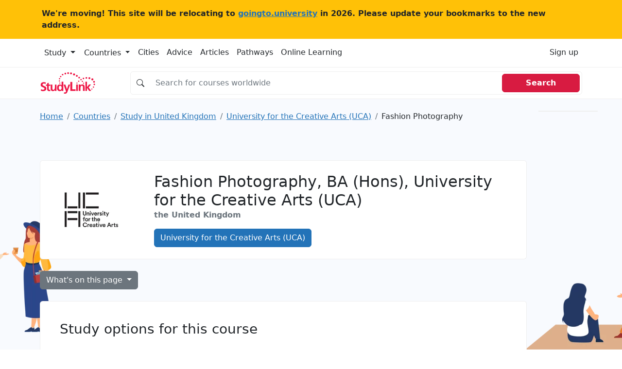

--- FILE ---
content_type: text/html; charset=UTF-8
request_url: https://studylink.com/institutions/university-for-the-creative-arts/courses/cid-si-148141
body_size: 17384
content:
<!-- index.html --><!DOCTYPE html><html lang="en"> <head> <!-- Matomo --> <script> var _paq = window._paq = window._paq || []; /* tracker methods like "setCustomDimension" should be called before "trackPageView" */ _paq.push(['trackPageView']); _paq.push(['enableLinkTracking']); (function() { var u="https://goingtouniversity.matomo.cloud/"; _paq.push(['setTrackerUrl', u+'matomo.php']); _paq.push(['setSiteId', '2']); var d=document, g=d.createElement('script'), s=d.getElementsByTagName('script')[0]; g.async=true; g.src='https://cdn.matomo.cloud/goingtouniversity.matomo.cloud/matomo.js'; s.parentNode.insertBefore(g,s); })(); </script> <!-- End Matomo Code --> <style type="text/css"> @charset "UTF-8";.bg, .bg img {z-index: -1000;}.btn, [type="button"]:not(:disabled), [type="reset"]:not(:disabled), [type="submit"]:not(:disabled), button:not(:disabled) {cursor: pointer;}.btn, .btn-link {--bs-btn-font-weight: 400;}.col-12 {flex: 0 0 auto;width: 100%;}.col-12, .row-cols-1 > * {flex: 0 0 auto;width: 100%;}.badge, .dropdown-toggle, .input-group-text {white-space: nowrap;}.text-dark, .text-muted, .text-secondary {--bs-text-opacity: 1;}@media (min-width: 992px) {.mob-mnh-280-140 {min-height: 150px;}}#mobile-leaderboard, .offcanvas {bottom: 0;position: fixed;display: flex;}.btn-primary {color: #fff !important;}.badge-large {--bs-badge-font-size: 0.85em !important;}.input-group.no-border .input-group-text {border-right: 0;background-color: #fff0;}.input-group.no-border .form-control {border-left: 0;}.sl-container {align-items: flex-start;}.sl-container .sl-content {position: relative;width: 100%;}.sl-container .skyscraper-container {position: sticky;top: 1rem;}.skyscraper-container-size {width: 122px;min-width: 122px;height: 602px;min-height: 602px;}@media (min-width: 768px) {.skyscraper-container {display: block !important;}}.container, .container-fluid, .container-xxl, .container-xl, .container-lg, .container-md, .container-sm {--bs-gutter-x: 1.5rem;--bs-gutter-y: 0;width: 100%;padding-right: calc(var(--bs-gutter-x) * 0.5);padding-left: calc(var(--bs-gutter-x) * 0.5);margin-right: auto;margin-left: auto;}@media (min-width: 576px) {.container-sm, .container {max-width: 540px;}}@media (min-width: 768px) {.container-md, .container-sm, .container {max-width: 720px;}}@media (min-width: 992px) {.container-lg, .container-md, .container-sm, .container {max-width: 960px;}}@media (min-width: 1200px) {.container-xl, .container-lg, .container-md, .container-sm, .container {max-width: 1140px;}}@media (min-width: 1400px) {.container-xxl, .container-xl, .container-lg, .container-md, .container-sm, .container {max-width: 1320px;}}.mw-110 {max-width: 110px;}.mnh-140 {min-height: 140px;}.mnh-150 {min-height: 150px;}.mh-220 {max-height: 220px;}.w-300 {width: 300px;}.mnh-206 {min-height: 206px;}.bg {position: fixed;top: 0;left: 0;right: 0;bottom: 0;background-color: #f8f9fa;}.bg img, .dropdown, .dropdown-center, .dropend, .dropstart, .dropup, .dropup-center, .input-group, .input-group .btn {position: relative;}.bg img {height: 100%;width: 100%;object-fit: cover;}:root {--bs-blue: #2373b8;--bs-indigo: #6610f2;--bs-purple: #6f42c1;--bs-pink: #d63384;--bs-red: #d81b41;--bs-orange: #fd7e14;--bs-yellow: #ffc107;--bs-green: #198754;--bs-teal: #20c997;--bs-cyan: #0dcaf0;--bs-black: #000;--bs-white: #fff;--bs-gray: #6c757d;--bs-gray-dark: #343a40;--bs-gray-100: #f8f9fa;--bs-gray-200: #e9ecef;--bs-gray-300: #dee2e6;--bs-gray-400: #ced4da;--bs-gray-500: #adb5bd;--bs-gray-600: #6c757d;--bs-gray-700: #495057;--bs-gray-800: #343a40;--bs-gray-900: #212529;--bs-primary: #2373b8;--bs-secondary: #6c757d;--bs-success: #198754;--bs-info: #0dcaf0;--bs-warning: #ffc107;--bs-danger: #d81b41;--bs-light: #f8f9fa;--bs-dark: #212529;--bs-primary-rgb: 35, 115, 184;--bs-secondary-rgb: 108, 117, 125;--bs-success-rgb: 25, 135, 84;--bs-info-rgb: 13, 202, 240;--bs-warning-rgb: 255, 193, 7;--bs-danger-rgb: 216, 27, 65;--bs-light-rgb: 248, 249, 250;--bs-dark-rgb: 33, 37, 41;--bs-white-rgb: 255, 255, 255;--bs-black-rgb: 0, 0, 0;--bs-body-color-rgb: 33, 37, 41;--bs-body-bg-rgb: 255, 255, 255;--bs-font-sans-serif: system-ui, -apple-system, "Segoe UI", Roboto, "Helvetica Neue", "Noto Sans", "Liberation Sans", Arial, sans-serif, "Apple Color Emoji", "Segoe UI Emoji", "Segoe UI Symbol", "Noto Color Emoji";--bs-font-monospace: SFMono-Regular, Menlo, Monaco, Consolas, "Liberation Mono", "Courier New", monospace;--bs-gradient: linear-gradient(180deg, rgba(255, 255, 255, 0.15), rgba(255, 255, 255, 0));--bs-body-font-family: var(--bs-font-sans-serif);--bs-body-font-size: 1rem;--bs-body-font-weight: 400;--bs-body-line-height: 1.5;--bs-body-color: #212529;--bs-body-bg: #fff;--bs-border-width: 1px;--bs-border-style: solid;--bs-border-color: #dee2e6;--bs-border-color-translucent: rgba(0, 0, 0, 0.175);--bs-border-radius: 0.375rem;--bs-border-radius-sm: 0.25rem;--bs-border-radius-lg: 0.5rem;--bs-border-radius-xl: 1rem;--bs-border-radius-2xl: 2rem;--bs-border-radius-pill: 50rem;--bs-link-color: #2373b8;--bs-link-hover-color: #1c5c93;--bs-code-color: #d63384;--bs-highlight-bg: #fff3cd;}*, ::after, ::before {box-sizing: border-box;}@media (prefers-reduced-motion: no-preference) {:root {scroll-behavior: smooth;}}body {margin: 0;font-family: var(--bs-body-font-family);font-size: var(--bs-body-font-size);font-weight: var(--bs-body-font-weight);line-height: var(--bs-body-line-height);color: var(--bs-body-color);text-align: var(--bs-body-text-align);background-color: var(--bs-body-bg);-webkit-text-size-adjust: 100%;-webkit-tap-highlight-color: #fff0;}.h1, .h2, .h3, .h4, .h5, .h6, h1, h2, h3, h4, h5, h6 {margin-top: 0;margin-bottom: 0.5rem;font-weight: 500;line-height: 1.2;}.table, dl, ol, p, ul {margin-bottom: 1rem;}.h1, h1 {font-size: calc(1.325rem + 0.9vw);}.h2, h2 {font-size: calc(1.3rem + 0.6vw);}.h3, h3 {font-size: calc(1.275rem + 0.3vw);}dl, ol, p, ul {margin-top: 0;}ol, ul {padding-left: 2rem;}ol ol, ol ul, ul ol, ul ul {margin-bottom: 0;}b, strong {font-weight: bolder;}a {color: var(--bs-link-color);text-decoration: underline;}img, svg {vertical-align: middle;}table {caption-side: bottom;border-collapse: collapse;}th {text-align: inherit;text-align: -webkit-match-parent;}tbody, td, tfoot, th, thead, tr {border: 0 solid;border-color: inherit;}label {display: inline-block;}button {border-radius: 0;}button, input, optgroup, select, textarea {margin: 0;font-family: inherit;font-size: inherit;line-height: inherit;}button, select {text-transform: none;}[type="button"], [type="reset"], [type="submit"], button {-webkit-appearance: button;}iframe {border: 0;}.list-unstyled {padding-left: 0;list-style: none;}.container, .container-fluid, .container-lg, .container-md, .container-sm, .container-xl, .container-xxl {--bs-gutter-x: 1.5rem;--bs-gutter-y: 0;width: 100%;padding-right: calc(var(--bs-gutter-x) * 0.5);padding-left: calc(var(--bs-gutter-x) * 0.5);margin-right: auto;margin-left: auto;}@media (min-width: 576px) {.container, .container-sm {max-width: 540px;}}@media (min-width: 768px) {.container, .container-md, .container-sm {max-width: 720px;}.col-md {flex: 1 0 0%;}.row-cols-md-2 > * {flex: 0 0 auto;width: 50%;}.col-md-9 {flex: 0 0 auto;width: 75%;}}@media (min-width: 992px) {.container, .container-lg, .container-md, .container-sm {max-width: 960px;}.col-lg {flex: 1 0 0%;}.row-cols-lg-3 > * {flex: 0 0 auto;width: 33.3333333333%;}.col-lg-10 {flex: 0 0 auto;width: 83.33333333%;}}@media (min-width: 1200px) {.h1, h1 {font-size: 2rem;}.h2, h2 {font-size: 1.75rem;}.h3, h3 {font-size: 1.5rem;}.container, .container-lg, .container-md, .container-sm, .container-xl {max-width: 1140px;}}@media (min-width: 1400px) {.container, .container-lg, .container-md, .container-sm, .container-xl, .container-xxl {max-width: 1320px;}}.card-body, .offcanvas, .row > * {max-width: 100%;}.col-list-group {column-count: 2;padding: 0;}.col-list-group .page_item {padding: 0.5rem 1rem;border-bottom: 1px solid rgb(0 0 0 / 0.125);border-left: 1px solid rgb(0 0 0 / 0.125);border-right: 1px solid rgb(0 0 0 / 0.125);border-top: 1px solid rgb(0 0 0 / 0.125);column-break-inside: avoid;-webkit-column-break-inside: avoid;}.row {--bs-gutter-x: 1.5rem;--bs-gutter-y: 0;display: flex;flex-wrap: wrap;margin-top: calc(-1 * var(--bs-gutter-y));margin-right: calc(-0.5 * var(--bs-gutter-x));margin-left: calc(-0.5 * var(--bs-gutter-x));}.row > * {flex-shrink: 0;width: 100%;padding-right: calc(var(--bs-gutter-x) * 0.5);padding-left: calc(var(--bs-gutter-x) * 0.5);margin-top: var(--bs-gutter-y);}.col {flex: 1 0 0%;}.g-3, .gx-3 {--bs-gutter-x: 1rem;}.g-3, .gy-3 {--bs-gutter-y: 1rem;}.row-cols-sm-2 > * {flex: 0 0 auto;width: 50%;}.table {--bs-table-color: var(--bs-body-color);--bs-table-bg: transparent;--bs-table-border-color: var(--bs-border-color);--bs-table-accent-bg: transparent;--bs-table-striped-color: var(--bs-body-color);--bs-table-striped-bg: rgba(0, 0, 0, 0.05);--bs-table-active-color: var(--bs-body-color);--bs-table-active-bg: rgba(0, 0, 0, 0.1);--bs-table-hover-color: var(--bs-body-color);--bs-table-hover-bg: rgba(0, 0, 0, 0.075);width: 100%;color: var(--bs-table-color);vertical-align: top;border-color: var(--bs-table-border-color);}.nav, .navbar-nav {--bs-nav-link-padding-y: 0.5rem;--bs-nav-link-font-weight: ;margin-bottom: 0;list-style: none;}.form-control, .input-group-text {padding: 0.375rem 0.75rem;font-size: 1rem;font-weight: 400;line-height: 1.5;color: #212529;}.table > :not(caption) > * > * {padding: 0.5rem;background-color: var(--bs-table-bg);border-bottom-width: 1px;box-shadow: inset 0 0 0 9999px var(--bs-table-accent-bg);}.table > tbody {vertical-align: inherit;}.form-control {display: block;width: 100%;background-color: #fff;background-clip: padding-box;border: 1px solid #ced4da;appearance: none;border-radius: 0.375rem;transition: border-color 0.15s ease-in-out, box-shadow 0.15s ease-in-out;}.form-control::placeholder {color: #6c757d;opacity: 1;}.input-group {display: flex;flex-wrap: wrap;align-items: stretch;width: 100%;}.input-group > .form-control, .input-group > .form-floating, .input-group > .form-select {position: relative;flex: 1 1 auto;width: 1%;min-width: 0;}.input-group .btn {z-index: 2;}.input-group-text {display: flex;align-items: center;text-align: center;background-color: #e9ecef;border: 1px solid #ced4da;border-radius: 0.375rem;}.input-group:not(.has-validation) > .dropdown-toggle:nth-last-child(n + 3), .input-group:not(.has-validation) > .form-floating:not(:last-child) > .form-control, .input-group:not(.has-validation) > .form-floating:not(:last-child) > .form-select, .input-group:not(.has-validation) > :not(:last-child):not(.dropdown-toggle):not(.dropdown-menu):not(.form-floating) {border-top-right-radius: 0;border-bottom-right-radius: 0;}.input-group > .form-floating:not(:first-child) > .form-control, .input-group > .form-floating:not(:first-child) > .form-select, .input-group > :not(:first-child):not(.dropdown-menu):not(.form-floating):not(.valid-tooltip):not(.valid-feedback):not(.invalid-tooltip):not(.invalid-feedback) {margin-left: -1px;border-top-left-radius: 0;border-bottom-left-radius: 0;}.btn {--bs-btn-padding-x: 0.75rem;--bs-btn-padding-y: 0.375rem;--bs-btn-font-family: ;--bs-btn-font-size: 1rem;--bs-btn-line-height: 1.5;--bs-btn-color: #212529;--bs-btn-bg: transparent;--bs-btn-border-width: 1px;--bs-btn-border-color: transparent;--bs-btn-border-radius: 0.375rem;--bs-btn-box-shadow: inset 0 1px 0 rgba(255, 255, 255, 0.15), 0 1px 1px rgba(0, 0, 0, 0.075);--bs-btn-disabled-opacity: 0.65;--bs-btn-focus-box-shadow: 0 0 0 0.25rem rgba(var(--bs-btn-focus-shadow-rgb), 0.5);display: inline-block;padding: var(--bs-btn-padding-y) var(--bs-btn-padding-x);font-family: var(--bs-btn-font-family);font-size: var(--bs-btn-font-size);font-weight: var(--bs-btn-font-weight);line-height: var(--bs-btn-line-height);color: var(--bs-btn-color);text-align: center;text-decoration: none;vertical-align: middle;user-select: none;border: var(--bs-btn-border-width) solid var(--bs-btn-border-color);border-radius: var(--bs-btn-border-radius);background-color: var(--bs-btn-bg);transition: color 0.15s ease-in-out, background-color 0.15s ease-in-out, border-color 0.15s ease-in-out, box-shadow 0.15s ease-in-out;}.btn-primary, .btn-secondary {--bs-btn-color: #fff;--bs-btn-hover-color: #fff;--bs-btn-active-color: #fff;--bs-btn-disabled-color: #fff;--bs-btn-active-shadow: inset 0 3px 5px rgba(0, 0, 0, 0.125);}.btn-primary {--bs-btn-bg: #2373b8;--bs-btn-border-color: #2373b8;--bs-btn-hover-bg: #1e629c;--bs-btn-hover-border-color: #1c5c93;--bs-btn-focus-shadow-rgb: 68, 136, 195;--bs-btn-active-bg: #1c5c93;--bs-btn-active-border-color: #1a568a;--bs-btn-disabled-bg: #2373b8;--bs-btn-disabled-border-color: #2373b8;}.btn-secondary {--bs-btn-bg: #6c757d;--bs-btn-border-color: #6c757d;--bs-btn-hover-bg: #5c636a;--bs-btn-hover-border-color: #565e64;--bs-btn-focus-shadow-rgb: 130, 138, 145;--bs-btn-active-bg: #565e64;--bs-btn-active-border-color: #51585e;--bs-btn-disabled-bg: #6c757d;--bs-btn-disabled-border-color: #6c757d;}.btn-light {--bs-btn-color: #000;--bs-btn-bg: #f8f9fa;--bs-btn-border-color: #f8f9fa;--bs-btn-hover-color: #000;--bs-btn-hover-bg: #d3d4d5;--bs-btn-hover-border-color: #c6c7c8;--bs-btn-focus-shadow-rgb: 211, 212, 213;--bs-btn-active-color: #000;--bs-btn-active-bg: #c6c7c8;--bs-btn-active-border-color: #babbbc;--bs-btn-active-shadow: inset 0 3px 5px rgba(0, 0, 0, 0.125);--bs-btn-disabled-color: #000;--bs-btn-disabled-bg: #f8f9fa;--bs-btn-disabled-border-color: #f8f9fa;}.btn-link {--bs-btn-color: var(--bs-link-color);--bs-btn-bg: transparent;--bs-btn-border-color: transparent;--bs-btn-hover-color: var(--bs-link-hover-color);--bs-btn-hover-border-color: transparent;--bs-btn-active-color: var(--bs-link-hover-color);--bs-btn-active-border-color: transparent;--bs-btn-disabled-color: #6c757d;--bs-btn-disabled-border-color: transparent;--bs-btn-box-shadow: none;--bs-btn-focus-shadow-rgb: 68, 136, 195;text-decoration: underline;}.list-group-item, .nav-link, .page-link {text-decoration: none;}.dropdown-toggle::after {display: inline-block;margin-left: 0.255em;vertical-align: 0.255em;content: "";border-top: 0.3em solid;border-right: 0.3em solid #fff0;border-bottom: 0;border-left: 0.3em solid #fff0;}.dropdown-menu {--bs-dropdown-min-width: 10rem;--bs-dropdown-padding-x: 0;--bs-dropdown-padding-y: 0.5rem;--bs-dropdown-spacer: 0.125rem;--bs-dropdown-font-size: 1rem;--bs-dropdown-color: #212529;--bs-dropdown-bg: #fff;--bs-dropdown-border-color: var(--bs-border-color-translucent);--bs-dropdown-border-radius: 0.375rem;--bs-dropdown-border-width: 1px;--bs-dropdown-inner-border-radius: calc(0.375rem - 1px);--bs-dropdown-divider-bg: var(--bs-border-color-translucent);--bs-dropdown-divider-margin-y: 0.5rem;--bs-dropdown-box-shadow: 0 0.5rem 1rem rgba(0, 0, 0, 0.15);--bs-dropdown-link-color: #212529;--bs-dropdown-link-hover-color: #1e2125;--bs-dropdown-link-hover-bg: #e9ecef;--bs-dropdown-link-active-color: #fff;--bs-dropdown-link-active-bg: #2373b8;--bs-dropdown-link-disabled-color: #adb5bd;--bs-dropdown-item-padding-x: 1rem;--bs-dropdown-item-padding-y: 0.25rem;--bs-dropdown-header-color: #6c757d;--bs-dropdown-header-padding-x: 1rem;--bs-dropdown-header-padding-y: 0.5rem;position: absolute;z-index: 1000;display: none;min-width: var(--bs-dropdown-min-width);padding: var(--bs-dropdown-padding-y) var(--bs-dropdown-padding-x);margin: 0;font-size: var(--bs-dropdown-font-size);color: var(--bs-dropdown-color);text-align: left;list-style: none;background-color: var(--bs-dropdown-bg);background-clip: padding-box;border: var(--bs-dropdown-border-width) solid var(--bs-dropdown-border-color);border-radius: var(--bs-dropdown-border-radius);}.card, .list-group-item, .page-link {position: relative;}.nav {--bs-nav-link-padding-x: 1rem;--bs-nav-link-color: var(--bs-link-color);--bs-nav-link-hover-color: var(--bs-link-hover-color);--bs-nav-link-disabled-color: #6c757d;display: flex;flex-wrap: wrap;padding-left: 0;}.nav-link {display: block;padding: var(--bs-nav-link-padding-y) var(--bs-nav-link-padding-x);font-size: var(--bs-nav-link-font-size);font-weight: var(--bs-nav-link-font-weight);color: var(--bs-nav-link-color);transition: color 0.15s ease-in-out, background-color 0.15s ease-in-out, border-color 0.15s ease-in-out;}.navbar-nav {--bs-nav-link-padding-x: 0;--bs-nav-link-color: var(--bs-navbar-color);--bs-nav-link-hover-color: var(--bs-navbar-hover-color);--bs-nav-link-disabled-color: var(--bs-navbar-disabled-color);display: flex;flex-direction: column;padding-left: 0;}.card, .list-group {flex-direction: column;}.navbar-toggler {padding: var(--bs-navbar-toggler-padding-y) var(--bs-navbar-toggler-padding-x);font-size: var(--bs-navbar-toggler-font-size);line-height: 1;color: var(--bs-navbar-color);background-color: #fff0;border: var(--bs-border-width) solid var(--bs-navbar-toggler-border-color);border-radius: var(--bs-navbar-toggler-border-radius);transition: var(--bs-navbar-toggler-transition);}.card {--bs-card-spacer-y: 1rem;--bs-card-spacer-x: 1rem;--bs-card-title-spacer-y: 0.5rem;--bs-card-border-width: 1px;--bs-card-border-color: var(--bs-border-color-translucent);--bs-card-border-radius: 0.375rem;--bs-card-box-shadow: ;--bs-card-inner-border-radius: calc(0.375rem - 1px);--bs-card-cap-padding-y: 0.5rem;--bs-card-cap-padding-x: 1rem;--bs-card-cap-bg: rgba(0, 0, 0, 0.03);--bs-card-cap-color: ;--bs-card-height: ;--bs-card-color: ;--bs-card-bg: #fff;--bs-card-img-overlay-padding: 1rem;--bs-card-group-margin: 0.75rem;display: flex;min-width: 0;height: var(--bs-card-height);word-wrap: break-word;background-color: var(--bs-card-bg);background-clip: border-box;border: var(--bs-card-border-width) solid var(--bs-card-border-color);border-radius: var(--bs-card-border-radius);}.card-body {flex: 1 1 auto;padding: var(--bs-card-spacer-y) var(--bs-card-spacer-x);color: var(--bs-card-color);}.card-title {margin-bottom: var(--bs-card-title-spacer-y);}.breadcrumb {--bs-breadcrumb-padding-x: 0;--bs-breadcrumb-padding-y: 0;--bs-breadcrumb-margin-bottom: 1rem;--bs-breadcrumb-bg: ;--bs-breadcrumb-border-radius: ;--bs-breadcrumb-divider-color: #6c757d;--bs-breadcrumb-item-padding-x: 0.5rem;--bs-breadcrumb-item-active-color: #6c757d;display: flex;flex-wrap: wrap;padding: var(--bs-breadcrumb-padding-y) var(--bs-breadcrumb-padding-x);margin-bottom: var(--bs-breadcrumb-margin-bottom);font-size: var(--bs-breadcrumb-font-size);list-style: none;background-color: var(--bs-breadcrumb-bg);border-radius: var(--bs-breadcrumb-border-radius);}.breadcrumb-item + .breadcrumb-item {padding-left: var(--bs-breadcrumb-item-padding-x);}.breadcrumb-item + .breadcrumb-item::before {float: left;padding-right: var(--bs-breadcrumb-item-padding-x);color: var(--bs-breadcrumb-divider-color);content: var(--bs-breadcrumb-divider, "/");}.breadcrumb-item.active {color: var(--bs-breadcrumb-item-active-color);}.pagination {--bs-pagination-padding-x: 0.75rem;--bs-pagination-padding-y: 0.375rem;--bs-pagination-font-size: 1rem;--bs-pagination-color: var(--bs-link-color);--bs-pagination-bg: #fff;--bs-pagination-border-width: 1px;--bs-pagination-border-color: #dee2e6;--bs-pagination-border-radius: 0.375rem;--bs-pagination-hover-color: var(--bs-link-hover-color);--bs-pagination-hover-bg: #e9ecef;--bs-pagination-hover-border-color: #dee2e6;--bs-pagination-focus-color: var(--bs-link-hover-color);--bs-pagination-focus-bg: #e9ecef;--bs-pagination-focus-box-shadow: 0 0 0 0.25rem rgba(35, 115, 184, 0.25);--bs-pagination-active-color: #fff;--bs-pagination-active-bg: #2373b8;--bs-pagination-active-border-color: #2373b8;--bs-pagination-disabled-color: #6c757d;--bs-pagination-disabled-bg: #fff;--bs-pagination-disabled-border-color: #dee2e6;display: flex;padding-left: 0;list-style: none;}.page-link {display: block;padding: var(--bs-pagination-padding-y) var(--bs-pagination-padding-x);font-size: var(--bs-pagination-font-size);color: var(--bs-pagination-color);background-color: var(--bs-pagination-bg);border: var(--bs-pagination-border-width) solid var(--bs-pagination-border-color);transition: color 0.15s ease-in-out, background-color 0.15s ease-in-out, border-color 0.15s ease-in-out, box-shadow 0.15s ease-in-out;}.page-item:not(:first-child) .page-link {margin-left: -1px;}.page-item:first-child .page-link {border-top-left-radius: var(--bs-pagination-border-radius);border-bottom-left-radius: var(--bs-pagination-border-radius);}.page-item:last-child .page-link {border-top-right-radius: var(--bs-pagination-border-radius);border-bottom-right-radius: var(--bs-pagination-border-radius);}.badge {--bs-badge-padding-x: 0.65em;--bs-badge-padding-y: 0.35em;--bs-badge-font-size: 0.75em;--bs-badge-font-weight: 700;--bs-badge-color: #fff;--bs-badge-border-radius: 0.375rem;display: inline-block;padding: var(--bs-badge-padding-y) var(--bs-badge-padding-x);font-size: var(--bs-badge-font-size);font-weight: var(--bs-badge-font-weight);line-height: 1;color: var(--bs-badge-color);text-align: center;vertical-align: baseline;border-radius: var(--bs-badge-border-radius);}.list-group {--bs-list-group-color: #212529;--bs-list-group-bg: #fff;--bs-list-group-border-color: rgba(0, 0, 0, 0.125);--bs-list-group-border-width: 1px;--bs-list-group-border-radius: 0.375rem;--bs-list-group-item-padding-x: 1rem;--bs-list-group-item-padding-y: 0.5rem;--bs-list-group-action-color: #495057;--bs-list-group-action-hover-color: #495057;--bs-list-group-action-hover-bg: #f8f9fa;--bs-list-group-action-active-color: #212529;--bs-list-group-action-active-bg: #e9ecef;--bs-list-group-disabled-color: #6c757d;--bs-list-group-disabled-bg: #fff;--bs-list-group-active-color: #fff;--bs-list-group-active-bg: #2373b8;--bs-list-group-active-border-color: #2373b8;display: flex;padding-left: 0;margin-bottom: 0;border-radius: var(--bs-list-group-border-radius);}.list-group-item {display: block;padding: var(--bs-list-group-item-padding-y) var(--bs-list-group-item-padding-x);color: var(--bs-list-group-color);background-color: var(--bs-list-group-bg);border: var(--bs-list-group-border-width) solid var(--bs-list-group-border-color);}.list-group-item:first-child {border-top-left-radius: inherit;border-top-right-radius: inherit;}.list-group-item:last-child {border-bottom-right-radius: inherit;border-bottom-left-radius: inherit;}.list-group-item + .list-group-item {border-top-width: 0;}.btn-close {box-sizing: content-box;width: 1em;height: 1em;padding: 0.25em;color: #000;background: url("data:image/svg+xml,%3csvg xmlns='http://www.w3.org/2000/svg' viewBox='0 0 16 16' fill='%23000'%3e%3cpath d='M.293.293a1 1 0 0 1 1.414 0L8 6.586 14.293.293a1 1 0 1 1 1.414 1.414L9.414 8l6.293 6.293a1 1 0 0 1-1.414 1.414L8 9.414l-6.293 6.293a1 1 0 0 1-1.414-1.414L6.586 8 .293 1.707a1 1 0 0 1 0-1.414z'/%3e%3c/svg%3e") center/1em auto no-repeat;border: 0;border-radius: 0.375rem;opacity: 0.5;}.offcanvas-body, .offcanvas-header {padding: var(--bs-offcanvas-padding-y) var(--bs-offcanvas-padding-x);}.offcanvas, .offcanvas-lg, .offcanvas-md, .offcanvas-sm, .offcanvas-xl, .offcanvas-xxl {--bs-offcanvas-width: 400px;--bs-offcanvas-height: 30vh;--bs-offcanvas-padding-x: 1rem;--bs-offcanvas-padding-y: 1rem;--bs-offcanvas-color: ;--bs-offcanvas-bg: #fff;--bs-offcanvas-border-width: 1px;--bs-offcanvas-border-color: var(--bs-border-color-translucent);--bs-offcanvas-box-shadow: 0 0.125rem 0.25rem rgba(0, 0, 0, 0.075);}.offcanvas {flex-direction: column;color: var(--bs-offcanvas-color);visibility: hidden;background-color: var(--bs-offcanvas-bg);background-clip: padding-box;outline: 0;transition: transform 0.3s ease-in-out;z-index: 2000;}.offcanvas.offcanvas-end {top: 0;right: 0;width: var(--bs-offcanvas-width);border-left: var(--bs-offcanvas-border-width) solid var(--bs-offcanvas-border-color);transform: translateX(100%);}.offcanvas-header {display: flex;align-items: center;justify-content: space-between;}.offcanvas-header .btn-close {padding: calc(var(--bs-offcanvas-padding-y) * 0.5) calc(var(--bs-offcanvas-padding-x) * 0.5);margin-top: calc(var(--bs-offcanvas-padding-y) * -0.5);margin-right: calc(var(--bs-offcanvas-padding-x) * -0.5);margin-bottom: calc(var(--bs-offcanvas-padding-y) * -0.5);}.offcanvas-title {margin-bottom: 0;line-height: 1.5;}.offcanvas-body {flex-grow: 1;overflow-y: auto;}.text-bg-light {color: #000 !important;background-color: RGBA(248, 249, 250, var(--bs-bg-opacity, 1)) !important;}.link-dark {color: #212529 !important;}.visually-hidden, .visually-hidden-focusable:not(:focus):not(:focus-within) {position: absolute !important;width: 1px !important;height: 1px !important;padding: 0 !important;margin: -1px !important;overflow: hidden !important;clip: rect(0, 0, 0, 0) !important;white-space: nowrap !important;border: 0 !important;}.d-block, .d-md-block {display: block !important;}.d-flex {display: flex !important;}.d-md-none, @media (min-width: 768px) {.d-md-block {display: block !important;}}, .d-none {display: none !important;}.border {border: var(--bs-border-width) var(--bs-border-style) var(--bs-border-color) !important;}.border-top {border-top: var(--bs-border-width) var(--bs-border-style) var(--bs-border-color) !important;}.border-end {border-right: var(--bs-border-width) var(--bs-border-style) var(--bs-border-color) !important;}.border-bottom {border-bottom: var(--bs-border-width) var(--bs-border-style) var(--bs-border-color) !important;}.border-opacity-10 {--bs-border-opacity: 0.1;}.h-100 {height: 100% !important;}.flex-md-row, .flex-row {flex-direction: row !important;}.flex-column {flex-direction: column !important;}.flex-grow-1 {flex-grow: 1 !important;}.flex-wrap {flex-wrap: wrap !important;}.justify-content-end {justify-content: flex-end !important;}.justify-content-center {justify-content: center !important;}.justify-content-between {justify-content: space-between !important;}.align-items-center {align-items: center !important;}.d-sm-flex {display: flex !important;}.w-sm-48 {width: 48% !important;}.m-0 {margin: 0 !important;}.mx-0 {margin-right: 0 !important;margin-left: 0 !important;}.mt-3 {margin-top: 1rem !important;}.mt-4 {margin-top: 1.5rem !important;}.me-3 {margin-right: 1rem !important;}.me-4 {margin-right: 1.5rem !important;}.me-auto {margin-right: auto !important;}.mb-0 {margin-bottom: 0 !important;}.mb-2 {margin-bottom: 0.5rem !important;}.mb-3 {margin-bottom: 1rem !important;}.mb-4 {margin-bottom: 1.5rem !important;}.ms-2 {margin-left: 0.5rem !important;}.ms-4 {margin-left: 1.5rem !important;}.p-0 {padding: 0 !important;}.p-3 {padding: 1rem !important;}.px-0 {padding-right: 0 !important;padding-left: 0 !important;}.px-2 {padding-right: 0.5rem !important;padding-left: 0.5rem !important;}.px-3 {padding-right: 1rem !important;padding-left: 1rem !important;}.px-4 {padding-right: 1.5rem !important;padding-left: 1.5rem !important;}.py-2 {padding-top: 0.5rem !important;padding-bottom: 0.5rem !important;}.py-4 {padding-top: 1.5rem !important;padding-bottom: 1.5rem !important;}.pt-3 {padding-top: 1rem !important;}.pt-4 {padding-top: 1.5rem !important;}.pe-3 {padding-right: 1rem !important;}.pb-2 {padding-bottom: 0.5rem !important;}.pb-3 {padding-bottom: 1rem !important;}.gap-4 {gap: 1.5rem !important;}.fw-normal {font-weight: 400 !important;}.fw-bold {font-weight: 700 !important;}.fw-semibold {font-weight: 600 !important;}.text-center {text-align: center !important;}.text-decoration-none {text-decoration: none !important;}.text-secondary {color: rgba(var(--bs-secondary-rgb), var(--bs-text-opacity)) !important;}.text-dark {color: rgba(var(--bs-dark-rgb), var(--bs-text-opacity)) !important;}.text-muted {color: #6c757d !important;}.bg-white {--bs-bg-opacity: 1;background-color: rgba(var(--bs-white-rgb), var(--bs-bg-opacity)) !important;}.d-md-inline-block {display: inline-block !important;}.px-md-5 {padding-right: 3rem !important;padding-left: 3rem !important;}.ps-4-sm {padding-left: 1.5rem !important;}.ps-4 {padding-left: 0 !important;}.mt-xl-0 {margin-top: 0 !important;}.top-n-75 {top: -0.75rem;}.page_item {position: relative;display: block;padding: var(--bs-list-group-item-padding-y) var(--bs-list-group-item-padding-x);color: var(--bs-list-group-color);text-decoration: none;background-color: var(--bs-list-group-bg);border: var(--bs-list-group-border-width) solid var(--bs-list-group-border-color);}.page_item:first-child {border-top-left-radius: inherit;border-top-right-radius: inherit;}.page_item:last-child {border-bottom-right-radius: inherit;border-bottom-left-radius: inherit;}.highlighted > div {height: 100% !important;width: 100% !important;}.highlighted > div > div {height: 100% !important;width: 100% !important;}.highlighted > div > div > iframe {height: 100% !important;width: 100% !important;min-height: 280px;}@media (min-width: 992px) {.highlighted > div > div > iframe {min-height: 0;}}.card-logo {width: 150px;min-width: 150px;}@media (min-width: 992px) {.float-lg-start {float: left !important;}.float-lg-end {float: right !important;}.d-lg-block {display: block !important;}.me-lg-auto {margin-right: auto !important;}.mpu-container-size {width: 302px;min-width: 302px;min-height: 252px;}.ps-4-sm {padding-left: 0 !important;}.ps-4 {padding-left: 1.5rem !important;}.card-logo {width: 210px;min-width: 210px;}}#mobile-leaderboard {width: 100%;height: 50px;flex-direction: column;align-items: center;justify-content: center;background-color: #fcfcfc;z-index: 1000;}.overflow-x-mobile {overflow-x: scroll;}.list-nowrap-mobile {white-space: nowrap;overflow-x: scroll;flex-wrap: nowrap;}.list-nowrap-mobile li:before {float: none !important;}@media (min-width: 768px) {.fh-59 {height: 59px;}}@media (min-width: 768px) {.fh-65 {height: 65px;}#mobile-leaderboard {display: none;}.overflow-x-mobile {overflow-x: visible;}.list-nowrap-mobile {white-space: normal;overflow-x: visible;flex-wrap: wrap;}.list-nowrap-mobile li:before {float: left !important;}}.w-px-800 {width: 800px !important;}.sl-content {width: 100%;}@media (min-width: 576px) {.sl-content {width: 550px !important;}}@media (min-width: 768px) {.sl-content {width: 790px !important;}}@media (min-width: 992px) {.sl-content {width: 970px !important;}}@media (min-width: 1200px) {.sl-content {width: 1150px !important;}}@media (min-width: 768px) {.d-md-none {display: none !important;}}.end-0 {right: 0 !important;}.position-absolute {position: absolute !important;}@media (min-width: 768px) {.flex-md-row {flex-direction: row !important;}}</style> <meta charset="UTF-8"> <meta http-equiv="X-UA-Compatible" content="IE=edge"> <title>Fashion Photography, BA (Hons), at University for the Creative Arts (UCA)</title> <link rel="canonical" href="https://studylink.com/institutions/university-for-the-creative-arts/courses/cid-si-148141"> <meta name="description" content="Study Fashion Photography, BA (Hons), at University for the Creative Arts (UCA) - costs, admissions requirements and how to apply."> <meta name="viewport" content="width=device-width, initial-scale=1.0"> <meta property="wb:webmaster" content="5ba324752f78d500" /> <meta name="google-site-verification" content="7tWHfS4xXsnatSmYfJl_LcmVU8DLvJ4ZX-TysqolNfA" /> <link rel="apple-touch-icon" sizes="180x180" href="/apple-touch-icon.png"> <link rel="icon" type="image/png" sizes="32x32" href="/favicon-32x32.png"> <link rel="icon" type="image/png" sizes="16x16" href="/favicon-16x16.png"> <link rel="manifest" href="/site.webmanifest"> <link rel="mask-icon" href="/safari-pinned-tab.svg" color="#5bbad5"> <meta name="msapplication-TileColor" content="#da532c"> <meta name="theme-color" content="#ffffff"> <!-- New GPT code replacing Doubleclick --> <!-- https://support.google.com/admanager/answer/1638622 --> <!-- https://developers.google.com/publisher-tag/samples/ad-sizes --> <script async="async" src="https://securepubads.g.doubleclick.net/tag/js/gpt.js"></script> <script> window.googletag = window.googletag || {cmd: []}; </script> <!-- Begin DFP computations --> <script defer type='text/javascript'> googletag.cmd.push(function() { googletag.pubads().setRequestNonPersonalizedAds(1); googletag.defineSlot('/1053842/sl_spon_fluid_computing-did', ['fluid'], 'div-gpt-ad-1510155415435-4').addService(googletag.pubads());	/* Set mappings used by template */	var mappingSkyscraper = googletag.sizeMapping().	addSize([0, 0], []).	addSize([751, 100 ], [120, 600]). /* Small devices and above, call 120 x 600 ad */	build();	var mappingMPU = googletag.sizeMapping().	addSize([0, 0], []).	addSize([751, 100 ], [300, 250]). /* Small devices and above, call 300 x 250 ad */	build(); var mappingML = googletag.sizeMapping(). addSize([0, 0], [320, 50]). /* Small devices, call 320 x 50 ad */ addSize([975, 100 ], []). /* Medium devices and above, call no ad */ build();	var mappingTextAd1 = googletag.sizeMapping().	addSize([0, 0], [200, 106]). /* Any size, call 200 x 106 ad */	build();	var mappingTextAd2 = googletag.sizeMapping().	addSize([0, 0], [200, 106]). /* Any size, call 200 x 106 ad */	build();	var mappingTextAd3 = googletag.sizeMapping().	addSize([0, 0], []).	addSize([751, 100 ], [200, 106]). /* Small devices and above, call 200 x 106 ad */	build();	var mappingTextAd4 = googletag.sizeMapping().	addSize([0, 0], []).	addSize([975, 100 ], [200, 106]). /* Medium devices and above, call 200 x 106 ad */	build();	/* Define slots used by template */	googletag.defineSlot('/1053842/intl_main_SS1', [120, 600], 'div-gpt-ad-1392976536266-5').defineSizeMapping(mappingSkyscraper).addService(googletag.pubads());	googletag.defineSlot('/1053842/intl_main_MPU', [300, 250], 'div-gpt-ad-1392976536266-4').defineSizeMapping(mappingMPU).addService(googletag.pubads()); googletag.defineSlot('/1053842/intl_main_ML', [320, 50], 'div-gpt-ad-1504522612524-0').defineSizeMapping(mappingML).addService(googletag.pubads());	googletag.defineSlot('/1053842/intl_main_FP1', [200, 106], 'div-gpt-ad-1392976536266-0').defineSizeMapping(mappingTextAd1).addService(googletag.pubads());	googletag.defineSlot('/1053842/intl_main_FP2', [200, 106], 'div-gpt-ad-1392976536266-1').defineSizeMapping(mappingTextAd2).addService(googletag.pubads());	googletag.defineSlot('/1053842/intl_main_FP3', [200, 106], 'div-gpt-ad-1392976536266-2').defineSizeMapping(mappingTextAd3).addService(googletag.pubads());	googletag.defineSlot('/1053842/intl_main_FP4', [200, 106], 'div-gpt-ad-1392976536266-3').defineSizeMapping(mappingTextAd4).addService(googletag.pubads()); googletag.defineSlot('/1053842/intl_main_NFP1', ['fluid'], 'div-gpt-ad-1633523549346-0').addService(googletag.pubads()); googletag.defineSlot('/1053842/intl_main_NFP2', ['fluid'], 'div-gpt-ad-1633533811668-0').addService(googletag.pubads()); googletag.defineSlot('/1053842/intl_main_NFP3', ['fluid'], 'div-gpt-ad-1633533955088-0').addService(googletag.pubads()); googletag.defineSlot('/1053842/intl_main_NFP4', ['fluid'], 'div-gpt-ad-1633534009390-0').addService(googletag.pubads()); googletag.pubads().enableSingleRequest();	googletag.enableServices(); /* add display calls */ googletag.display('div-gpt-ad-1392976536266-5'); googletag.display('div-gpt-ad-1392976536266-4'); googletag.display('div-gpt-ad-1504522612524-0'); googletag.display('div-gpt-ad-1392976536266-0'); googletag.display('div-gpt-ad-1392976536266-1'); googletag.display('div-gpt-ad-1392976536266-2'); googletag.display('div-gpt-ad-1392976536266-3'); googletag.display('div-gpt-ad-1633523549346-0'); googletag.display('div-gpt-ad-1633533811668-0'); googletag.display('div-gpt-ad-1633533955088-0'); googletag.display('div-gpt-ad-1633534009390-0');	});	/* Refresh slots on browser resize */	refreshAds = function(refresh_slots) {	if(typeof(refresh_slots) == "undefined") {	googletag.pubads().refresh();	} else {	googletag.pubads().refresh(refresh_slots);	}	}; </script> <!-- /DoubleClick --> <link rel="preload" href="/assets/2023/assets/css/custom_bootstrap.min.css?v=1745491237" as="style" onload="this.onload=null;this.rel='stylesheet'"> <noscript><link rel="stylesheet" href="/assets/2023/assets/css/custom_bootstrap.min.css"></noscript> </head> <body> <div class="bg-warning"> <div class="container p-3"> <p class="mb-0 pb-0"><strong>We're moving! This site will be relocating to <a href="https://goingto.university">goingto.university</a> in 2026. Please update your bookmarks to the new address.</strong></p> </div> </div> <nav class="py-2 border-bottom bg-white d-none d-md-block fh-59"> <div class="container d-flex flex-wrap"> <ul class="nav me-auto"> <div class="dropdown"> <button class="btn btn-link nav-link link-dark px-2 dropdown-toggle" type="button" data-bs-toggle="dropdown" aria-expanded="false"> Study </button> <ul class="dropdown-menu"> <li><a class="dropdown-item fw-semibold" href="/study/">See all subjects</a></li> <li><a class="dropdown-item" href="/study/agriculture-environmental-sciences-guide/">Agriculture and environmental sciences</a></li> <li><a class="dropdown-item" href="/study/architecture-building-guide/">Architecture and building</a></li> <li><a class="dropdown-item" href="/study/arts-humanities-social-sciences-guide/">Arts, humanities and social sciences</a></li> <li><a class="dropdown-item" href="/study/business-management-guide/">Business and management</a></li> <li><a class="dropdown-item" href="/study/computing-information-technology-guide/">Computing and information technology</a></li> <li><a class="dropdown-item" href="/study/creative-arts-design-guide/">Creative arts, design and communication</a></li> <li><a class="dropdown-item" href="/study/education-teaching-guide/">Education and teaching</a></li> <li><a class="dropdown-item" href="/study/engineering-guide/">Engineering</a></li> <li><a class="dropdown-item" href="/study/english-guide/">English language</a></li> <li><a class="dropdown-item" href="/study/health-medicine-veterinary-guide/">Health, medicine and veterinary</a></li> <li><a class="dropdown-item" href="/study/hotel-food-tourism-guide/">Hotel, food and tourism</a></li> <li><a class="dropdown-item" href="/study/law-guide/">Law</a></li> <li><a class="dropdown-item" href="/study/mba-guides/">MBA</a></li> <li><a class="dropdown-item" href="/study/science-guide/">Sciences</a></li> <li><a class="dropdown-item" href="/study/sports-guide/">Sports</a></li> </ul> </div> <div class="dropdown"> <button class="btn btn-link nav-link link-dark px-2 dropdown-toggle" type="button" data-bs-toggle="dropdown" aria-expanded="false"> Countries </button> <div class="dropdown-menu w-px-800"> <span class="dropdown-header bg-secondary bg-opacity-10">Popular Countries</span> <ul class="d-flex flex-wrap list-inline"> <li class="w-20"><a class="dropdown-item fw-semibold" href="/countries/">See all countries</a></li> <li class="w-20"><a class="dropdown-item" href="/countries/uk/">United Kingdom</a></li> <li class="w-20"><a class="dropdown-item" href="/countries/germany/">Germany</a></li> <li class="w-20"><a class="dropdown-item" href="/countries/netherlands/">Netherlands</a></li> <li class="w-20"><a class="dropdown-item" href="/countries/france/">France</a></li> <li class="w-20"><a class="dropdown-item" href="/countries/italy/">Italy</a></li> <li class="w-20"><a class="dropdown-item" href="/countries/australia/">Australia</a></li> <li class="w-20"><a class="dropdown-item" href="/countries/belgium/">Belgium</a></li> <li class="w-20"><a class="dropdown-item" href="/countries/poland/">Poland</a></li> <li class="w-20"><a class="dropdown-item" href="/countries/canada/">Canada</a></li> <li class="w-20"><a class="dropdown-item" href="/countries/hong-kong/">Hong Kong</a></li> <li class="w-20"><a class="dropdown-item" href="/countries/spain/">Spain</a></li> <li class="w-20"><a class="dropdown-item" href="/countries/switzerland/">Switzerland</a></li> </ul> <span class="dropdown-header bg-secondary bg-opacity-10">Europe</span> <ul class="d-flex flex-wrap list-inline"> <li class="w-20"><a class="dropdown-item" href="/countries/austria/">Austria</a></li> <li class="w-20"><a class="dropdown-item" href="/countries/belgium/">Belgium</a></li> <li class="w-20"><a class="dropdown-item" href="/countries/bulgaria/">Bulgaria</a></li> <li class="w-20"><a class="dropdown-item" href="/countries/croatia/">Croatia</a></li> <li class="w-20"><a class="dropdown-item" href="/countries/cyprus/">Cyprus</a></li> <li class="w-20"><a class="dropdown-item" href="/countries/czech-republic/">Czech Republic</a></li> <li class="w-20"><a class="dropdown-item" href="/countries/denmark/">Denmark</a></li> <li class="w-20"><a class="dropdown-item" href="/countries/estonia/">Estonia</a></li> <li class="w-20"><a class="dropdown-item" href="/countries/finland/">Finland</a></li> <li class="w-20"><a class="dropdown-item" href="/countries/france/">France</a></li> <li class="w-20"><a class="dropdown-item" href="/countries/germany/">Germany</a></li> <li class="w-20"><a class="dropdown-item" href="/countries/georgia/">Georgia</a></li> <li class="w-20"><a class="dropdown-item" href="/countries/gibraltar/">Gibraltar</a></li> <li class="w-20"><a class="dropdown-item" href="/countries/greece/">Greece</a></li> <li class="w-20"><a class="dropdown-item" href="/countries/hungary/">Hungary</a></li> <li class="w-20"><a class="dropdown-item" href="/countries/iceland/">Iceland</a></li> <li class="w-20"><a class="dropdown-item" href="/countries/ireland/">Ireland</a></li> <li class="w-20"><a class="dropdown-item" href="/countries/italy/">Italy</a></li> <li class="w-20"><a class="dropdown-item" href="/countries/latvia/">Latvia</a></li> <li class="w-20"><a class="dropdown-item" href="/countries/liechtenstein/">Liechtenstein</a></li> <li class="w-20"><a class="dropdown-item" href="/countries/lithuania/">Lithuania</a></li> <li class="w-20"><a class="dropdown-item" href="/countries/luxembourg/">Luxembourg</a></li> <li class="w-20"><a class="dropdown-item" href="/countries/malta/">Malta</a></li> <li class="w-20"><a class="dropdown-item" href="/countries/netherlands/">Netherlands</a></li> <li class="w-20"><a class="dropdown-item" href="/countries/norway/">Norway</a></li> <li class="w-20"><a class="dropdown-item" href="/countries/poland/">Poland</a></li> <li class="w-20"><a class="dropdown-item" href="/countries/portugal/">Portugal</a></li> <li class="w-20"><a class="dropdown-item" href="/countries/romania/">Romania</a></li> <li class="w-20"><a class="dropdown-item" href="/countries/uk/study-in-scotland/">Scotland</a></li> <li class="w-20"><a class="dropdown-item" href="/countries/slovakia/">Slovakia</a></li> <li class="w-20"><a class="dropdown-item" href="/countries/spain/">Spain</a></li> <li class="w-20"><a class="dropdown-item" href="/countries/sweden/">Sweden</a></li> <li class="w-20"><a class="dropdown-item" href="/countries/switzerland/">Switzerland</a></li> <li class="w-20"><a class="dropdown-item" href="/countries/turkey/">Turkey</a></li> <li class="w-20"><a class="dropdown-item" href="/countries/uk/">United Kingdom</a></li> <li class="w-20"><a class="dropdown-item fw-semibold" href="/study-in-europe/">Browse Europe</a></li> </ul> <span class="dropdown-header bg-secondary bg-opacity-10">Australia and New Zealand</span> <ul class="d-flex flex-wrap list-inline"> <li class="w-20"><a class="dropdown-item" href="/countries/australia/">Australia</a></li> <li class="w-20"><a class="dropdown-item" href="/countries/new-zealand/">New Zealand</a></li> </ul> <span class="dropdown-header bg-secondary bg-opacity-10">America and Canada</span> <ul class="d-flex flex-wrap list-inline"> <li class="w-20"><a class="dropdown-item" href="/countries/canada/">Canada</a></li> <li class="w-20"><a class="dropdown-item" href="/countries/usa/">United States</a></li> </ul> <span class="dropdown-header bg-secondary bg-opacity-10">Asia</span> <ul class="d-flex flex-wrap list-inline"> <li class="w-20"><a class="dropdown-item" href="/countries/china/">China</a></li> <li class="w-20"><a class="dropdown-item" href="/countries/hong-kong/">Hong Kong</a></li> <li class="w-20"><a class="dropdown-item" href="/countries/india/">India</a></li> <li class="w-20"><a class="dropdown-item" href="/countries/indonesia/">Indonesia</a></li> <li class="w-20"><a class="dropdown-item" href="/countries/japan/">Japan</a></li> <li class="w-20"><a class="dropdown-item" href="/countries/malaysia/">Malaysia</a></li> <li class="w-20"><a class="dropdown-item" href="/countries/mauritius/">Mauritius</a></li> <li class="w-20"><a class="dropdown-item" href="/countries/singapore/">Singapore</a></li> <li class="w-20"><a class="dropdown-item" href="/countries/south-korea/">South Korea</a></li> <li class="w-20"><a class="dropdown-item" href="/countries/taiwan/">Taiwan</a></li> <li class="w-20"><a class="dropdown-item fw-semibold" href="/study-in-asia/">Browse Asia</a></li> </ul> <span class="dropdown-header bg-secondary bg-opacity-10">Africa</span> <ul class="d-flex flex-wrap list-inline"> <li class="w-20"><a class="dropdown-item" href="/countries/ghana/">Ghana</a></li> <li class="w-20"><a class="dropdown-item" href="/countries/south-africa/">South Africa</a></li> </ul> <span class="dropdown-header bg-secondary bg-opacity-10">Middle East</span> <ul class="d-flex flex-wrap list-inline"> <li class="w-20"><a class="dropdown-item" href="/countries/israel/">Israel</a></li> <li class="w-20"><a class="dropdown-item" href="/countries/kazakhstan/">Kazakhstan</a></li> <li class="w-20"><a class="dropdown-item" href="/countries/lebanon/">Lebanon</a></li> <li class="w-20"><a class="dropdown-item" href="/countries/uae/">United Arab Emirates</a></li> </ul> </div> </div> <li class="nav-item"><a href="/student-cities/" class="nav-link link-dark px-2">Cities</a></li> <li class="nav-item"><a href="/international-study-advice/" class="nav-link link-dark px-2">Advice</a></li> <li class="nav-item"><a href="/articles/" class="nav-link link-dark px-2">Articles</a></li> <li class="nav-item"><a href="/pathways-to-university/" class="nav-link link-dark px-2">Pathways</a></li> <li class="nav-item"><a href="/online-learning/" class="nav-link link-dark px-2">Online Learning</a></li> </ul> <ul class="nav"> <li class="nav-item"> <a href="/email-signup" class="nav-link link-dark px-2">Sign up</a> </li> </ul> </div> </nav> <header class="py-2 mb-4 border-bottom bg-white fh-65"> <div class="container d-flex flex-wrap justify-content-between"> <a href="/" class="d-flex align-items-center mb-2 mb-md-0 me-lg-auto text-dark text-decoration-none"> <img src="/assets/img/sl-logo.svg" height="48px" width="116px" alt="StudyLink logo"/><span class="visually-hidden">Home</span> </a> <button class="navbar-toggler d-block d-md-none mb-2" type="button" data-bs-toggle="offcanvas" data-bs-target="#offcanvasNavbar" aria-controls="offcanvasNavbar"> <span class="visually-hidden">Toggle navigation menu</span> <svg xmlns="http://www.w3.org/2000/svg" width="16" height="16" fill="currentColor" class="bi bi-three-dots-vertical" viewBox="0 0 16 16"> <path d="M9.5 13a1.5 1.5 0 1 1-3 0 1.5 1.5 0 0 1 3 0zm0-5a1.5 1.5 0 1 1-3 0 1.5 1.5 0 0 1 3 0zm0-5a1.5 1.5 0 1 1-3 0 1.5 1.5 0 0 1 3 0z"/> </svg> </button> <form class="col-12 col-lg-10 col-md-9 mb-2 mb-md-0 border rounded" role="search" id="search" name="search" method="get" action="/search/results"> <div class="input-group no-border mh-48 h-100"> <button class="input-group-text border-0" type="submit"> <span class="visually-hidden">Submit search</span> <svg xmlns="http://www.w3.org/2000/svg" width="16" height="16" fill="currentColor" class="bi bi-search" viewBox="0 0 16 16"> <path d="M11.742 10.344a6.5 6.5 0 1 0-1.397 1.398h-.001c.03.04.062.078.098.115l3.85 3.85a1 1 0 0 0 1.415-1.414l-3.85-3.85a1.007 1.007 0 0 0-.115-.1zM12 6.5a5.5 5.5 0 1 1-11 0 5.5 5.5 0 0 1 11 0z" /> </svg> </button> <label class="visually-hidden" for="subjectKeyword">Enter subject</label> <input type="text" class="form-control border-0"" aria-label="Course search" id="subjectKeyword" placeholder="Search for courses worldwide" name="keywords"> <button class="btn btn-primary-search px-3 px-md-5 m-1 rounded fw-semibold">Search</button> </div> </form> <div class="offcanvas offcanvas-end" tabindex="-1" id="offcanvasNavbar" aria-labelledby="offcanvasNavbarLabel"> <div class="offcanvas-header"> <span class="offcanvas-title" id="offcanvasNavbarLabel">StudyLink Menu</span> <button type="button" class="btn-close" data-bs-dismiss="offcanvas" aria-label="Close"></button> </div> <div class="offcanvas-body"> <ul class="navbar-nav justify-content-end flex-grow-1 pe-3"> <li class="nav-item border-bottom border-opacity-10"><a href="/study/" class="nav-link link-dark px-2 fw-semibold" aria-current="page">Study</a></li> <li class="nav-item border-bottom border-opacity-10"><a href="/countries/" class="nav-link link-dark px-2 fw-semibold">See all Countries</a></li> <li class="nav-item"><a href="/countries/uk/" class="nav-link link-dark px-2 text-secondary ms-2">United Kingdom</a></li> <li class="nav-item"><a href="/countries/germany/" class="nav-link link-dark px-2 text-secondary ms-2">Germany</a></li> <li class="nav-item"><a href="/countries/netherlands/" class="nav-link link-dark px-2 text-secondary ms-2">Netherlands</a></li> <li class="nav-item"><a href="/countries/france/" class="nav-link link-dark px-2 text-secondary ms-2">France</a></li> <li class="nav-item"><a href="/countries/italy/" class="nav-link link-dark px-2 text-secondary ms-2">Italy</a></li> <li class="nav-item"><a href="/countries/australia/" class="nav-link link-dark px-2 text-secondary ms-2">Australia</a></li> <li class="nav-item"><a href="/countries/belgium/" class="nav-link link-dark px-2 text-secondary ms-2">Belgium</a></li> <li class="nav-item"><a href="/countries/poland/" class="nav-link link-dark px-2 text-secondary ms-2">Poland</a></li> <li class="nav-item"><a href="/countries/canada/" class="nav-link link-dark px-2 text-secondary ms-2">Canada</a></li> <li class="nav-item"><a href="/countries/hong-kong/" class="nav-link link-dark px-2 text-secondary ms-2">Hong Kong</a></li> <li class="nav-item"><a href="/countries/spain/" class="nav-link link-dark px-2 text-secondary ms-2">Spain</a></li> <li class="nav-item"><a href="/countries/switzerland/" class="nav-link link-dark px-2 text-secondary ms-2">Switzerland</a></li> <li class="nav-item border-bottom border-top border-opacity-10"><a href="/student-cities/" class="nav-link link-dark px-2 fw-semibold">Cities</a></li> <li class="nav-item border-bottom border-opacity-10"><a href="/international-study-advice/" class="nav-link link-dark px-2 fw-semibold">Advice</a></li> <li class="nav-item border-bottom border-opacity-10"><a href="/articles/" class="nav-link link-dark px-2 fw-semibold">Articles</a></li> <li class="nav-item border-bottom border-opacity-10"><a href="/pathways-to-university/" class="nav-link link-dark px-2 fw-semibold">Pathways</a></li> <li class="nav-item border-bottom border-opacity-10"><a href="/online-learning/" class="nav-link link-dark px-2 fw-semibold">Online Learning</a></li> <li class="nav-item border-bottom border-opacity-10"><a href="/email-signup" class="nav-link link-dark px-2 fw-semibold">Sign up</a></li> </ul> </div> </div> </div> </header> <div class="bg"> <img class="d-none d-sm-flex" src="/assets/img/vector/university-student-illustration.webp" alt="Students on a university campus"> </div> <script type="application/ld+json">{ "@context": "https://schema.org", "@type": "EducationalOccupationalProgram", "name": "Fashion Photography", "educationalCredentialAwarded": "BA (Hons)", "description": "BA (Hons) at University for the Creative Arts (UCA)", "url": "https://www.studylink.com/institutions/university-for-the-creative-arts/courses/cid-si-148141", "sameAs": "https://www.uca.ac.uk/study/courses/ba-fashion-photography/", "timeToComplete": "P3Y", "provider": { "@type": "CollegeOrUniversity", "name": "University for the Creative Arts (UCA)", "url": "https://www.studylink.com/institutions/university-for-the-creative-arts", "location": "the United Kingdom" } }, "additionalProperty": [ { "@type": "PropertyValue", "name": "Tuition fees for international students", "value": "13540 GBP" } ] }</script><div class="container"> <div class="sl-container d-flex"> <div class="sl-content"> <nav aria-label="breadcrumb"> <ol class="breadcrumb list-nowrap-mobile"> <li class="breadcrumb-item"><a href="/">Home</a></li><li class="breadcrumb-item"><a href="/countries/">Countries</a></li> <li class="breadcrumb-item"><a href="/countries/uk/">Study in United Kingdom</a></li> <li class="breadcrumb-item"><a href="/institutions/university-for-the-creative-arts/">University for the Creative Arts (UCA)</a></li> <li class="breadcrumb-item">Fashion Photography</li> </ol> </nav> <div class="mb-4" style="height:38px;"> <a id="previous-search-results" style="display:none;" class="btn btn-light mb-4" href="" title="Back to search results">Back to search results</a> </div> <div class="card mb-4"> <div class="card-body d-flex flex-column flex-md-row ps-4-sm px-4 py-4"> <div class="card-logo d-flex me-4 justify-content-center align-items-center"> <div> <img class="mw-110" src="https://media.studylink.com/provider/university-for-the-creative-arts/university-for-the-creative-arts-logo.webp" alt="University for the Creative Arts (UCA) logo"> </div> </div> <div class="course-header"> <h1 class="card-title mb-0">Fashion Photography, BA (Hons), University for the Creative Arts (UCA)</h1> <p class="card-text mb-0 fw-semibold text-secondary"> the United Kingdom </p> <a class="btn btn-primary mt-3 me-3" href="/institutions/university-for-the-creative-arts/"> University for the Creative Arts (UCA) </a> </div> </div> </div> <div class="dropdown mb-4"> <button class="btn btn-secondary dropdown-toggle" type="button" data-bs-toggle="dropdown" aria-expanded="false"> What's on this page </button> <ul class="dropdown-menu"> <li><a class="dropdown-item" href="#study_options">Study options for Fashion Photography</a></li> <li><a class="dropdown-item" href="#about">About Fashion Photography</a></li> <li><a class="dropdown-item" href="#entry_requirements">Entry requirements for Fashion Photography</a></li> <li><a class="dropdown-item" href="#other_provider_courses">Courses you may be interested in at other institutions</a></li> <li><a class="dropdown-item" href="#other_courses">Other courses at University for the Creative Arts (UCA)</a></li> </ul> </div> <div class="card mb-4 py-4 px-2 px-lg-4"> <div class="card-body"> <h2 class="card-title pb-3" id="study_options">Study options for this course</h2> <div class="table-responsive"> <table class="table"> <thead> <tr> <th scope="col"><small>The award</small></th> <th scope="col"><small>How you will study</small></th> <th scope="col"><small>Study duration</small></th> <th scope="col"><small>Course start</small></th> <th scope="col"><small>Domestic course fees</small></th> <th scope="col"><small>International course fees</small></th> </tr> </thead> <tbody> <tr><td>BA (Hons)</td><td>Full-time</td><td>3 years</td><td>September</td><td>GBP 9250 per year</td><td>GBP 13540 per year</td></tr> </tbody> </table> </div> </div> </div> <div class="card mb-4 py-4 px-4"> <div class="card-body"> <h2 class="card-title pb-3" id="about">About Fashion Photography, BA (Hons) - at University for the Creative Arts (UCA)</h2> <div class="float-lg-end ps-4 pb-2"> <div class="mpu-container-size"> <div class="border d-none d-lg-block"> <div class="adunit-shading" id='div-gpt-ad-1392976536266-4' style='width:300px; height:250px;'> <script type='text/javascript'> googletag.cmd.push(function() { googletag.display('div-gpt-ad-1392976536266-4'); }); </script> </div> </div> </div> </div> <p>Our BA (Hons) Fashion Photography course at UCA Rochester encourages you to learn, think, and create. We’ll ignite your passion for fashion photography, developing your inspiration and dedication to the discipline.</p><p>You'll establish a sustainable photographic practice in the creative industries, graduating with experience and practical business knowledge alongside advanced technological skills.</p><p>Our supportive and professional environment encourages independent learning and approaches both experimental and savvy to the working of the industry.</p><p>Fashion photography has developed from a way of selling clothes to a dream-work of narratives that can trouble as well as inspire, generating desire and shock alike. We'll offer ways to approach fashion photography that enable you to understand and navigate this complex form of image making, and become visually literate and conscientious contributors to our increasingly image-led world.</p><p>You’ll be able to work with other students in our School of Fashion to exciting, unique briefs. Led by our team of experienced, research-active academics and professionals, you’ll produce fresh, creative and provocative work for both course and independent projects.</p><p>Our fashion and textiles courses are ranked sixth in the UK by The Guardian University Guide 2018.</p><p>Working in the globally-renowned Rochester Photography Department, you’ll be able to forge connections across alternate disciplines, both within the department and with the prestigious School of Fashion at UCA.</p><p>With outward-facing commissions, strong industry and alumni connections, and a shared visiting lecturer programme with the BA (Hons) Photography course, you’ll gain a strong, competitive knowledge of both technical and conceptual theories essential to the working environment in fashion photography.</p><p>You’ll be encouraged by our team of internationally renowned, research-active academics and professionals to produce fresh, highly creative and provocative work for both course and independent projects.</p><p>Within the course, you’ll be given access to the extensive network of connections on offer from tutors, alumni, visiting lecturers and postgraduate photography students, all to accommodate a strong foundation in the photographic industry.</p><p>You’ll have access to photographic studios, film processing suites, colour and black and white darkrooms, professional digital processing suites and up-to-date equipment in order to bring your ideas to life.</p><p>Through industry-facing project briefs, strong links with practitioners at multiple levels, portfolio reviews, visiting lecturers, studio visits, and a notable series of course publications and annual exhibitions, you’ll have multiple opportunities to gain valuable contacts and experience within the world of photography.</p><p>Some of our industry contacts include the AOP (Association of Photographers), Graduate Fashion Week, 125 Magazine, The Guardian, Men’s File Magazine, The Print Space, Genesis Imaging, Free Range, The Photographers’ Gallery, Creative Advice Network and many others.</p><p>Our graduates have landed roles in a dazzling range of fields, including fashion, editorial, advertising, fine art, production and post-production, digital imaging, video editing, art buying and direction, picture editing and research, image management and marketing.</p> </div> </div> <div class="card mb-4 py-4 px-4"> <div class="card-body"> <h4 class="card-title pb-3">Notes about fees for this course</h4><p>UK/EU: &pound;9,250</p><p>International: &pound;13,540</p> <h4 class="card-title pb-3" id="entry_requirements"><a class="snap-to profile" id="entry"></a>Entry requirements</h4> <div> <p>For more detailed information regarding the International Requirements, please visit the course page.</p> </div> </div> </div> <div class="card mb-4 py-4 px-4"> <div class="card-body"> <h3 class="card-title pb-3" id="other_provider_courses">Courses you may be interested in at other institutions</h3> <p>Below are some suggested courses at other providers that you may also be interested in:</p> <div class="card mb-3 p-0 flex-row mnh-140" data-title="International Business and Marketing"> <div class="card-logo border-end"> <a class="d-flex justify-content-center align-items-center h-100" href="/institutions/ntnu-school-of-international-business/"> <img loading="lazy" class="mw-110" src="https://media.studylink.com/provider/ntnu-school-of-international-business/ntnu-school-of-international-business-logo.webp" alt="NTNU School of International Business logo image" title="NTNU School of International Business"> </a> </div> <div class="card-body"> <p class="card-text fw-bold mb-2"> <a href="/institutions/ntnu-school-of-international-business/courses/cid-si-229719">International Business and Marketing</a> <span class="badge text-bg-light fw-normal badge-large d-none d-md-inline-block"> MSc </span> </p> <p class="card-text fw-semibold mb-2">NTNU School of International Business</p> <a class="btn btn-primary" href="/institutions/ntnu-school-of-international-business/courses/cid-si-229719">Find out more</a> </div> </div> <div class="card mb-3 p-0 flex-row mnh-140" data-title="Master of Business Administration - Global (MBA Global)"> <div class="card-logo border-end"> <a class="d-flex justify-content-center align-items-center h-100" href="/institutions/university-of-derby-online-learning/"> <img loading="lazy" class="mw-110" src="https://media.studylink.com/provider/pid-mi-gb-6329/university-of-derby-online-learning-logo.webp" alt="University of Derby Online Learning logo image" title="University of Derby Online Learning"> </a> </div> <div class="card-body"> <p class="card-text fw-bold mb-2"> <a href="/institutions/university-of-derby-online-learning/courses/cid-si-164223">Master of Business Administration - Global (MBA Global)</a> <span class="badge text-bg-light fw-normal badge-large d-none d-md-inline-block"> MBA </span> </p> <p class="card-text fw-semibold mb-2">University of Derby Online Learning</p> <a class="btn btn-primary" href="/institutions/university-of-derby-online-learning/courses/cid-si-164223">Find out more</a> </div> </div> <div class="card mb-3 p-0 flex-row mnh-140" data-title="Economics"> <div class="card-logo border-end"> <a class="d-flex justify-content-center align-items-center h-100" href="/institutions/swansea-university/"> <img loading="lazy" class="mw-110" src="https://media.studylink.com/provider/pid-si-30-w_swa/swansea-university-logo.webp" alt="Swansea University logo image" title="Swansea University"> </a> </div> <div class="card-body"> <p class="card-text fw-bold mb-2"> <a href="/institutions/swansea-university/courses/cid-si-204826">Economics</a> <span class="badge text-bg-light fw-normal badge-large d-none d-md-inline-block"> MPhil, PhD </span> </p> <p class="card-text fw-semibold mb-2">Swansea University</p> <a class="btn btn-primary" href="/institutions/swansea-university/courses/cid-si-204826">Find out more</a> </div> </div> <div class="card mb-3 p-0 flex-row mnh-140" data-title="Smart Mobility Data Science and Analytics"> <div class="card-logo border-end"> <a class="d-flex justify-content-center align-items-center h-100" href="/institutions/eit-urban-mobility-master-school/"> <img loading="lazy" class="mw-110" src="https://media.studylink.com/provider/eit-urban-mobility-master-school/eit-urban-mobility-master-school-logo.webp" alt="EIT Urban Mobility Master School logo image" title="EIT Urban Mobility Master School"> </a> </div> <div class="card-body"> <p class="card-text fw-bold mb-2"> <a href="/institutions/eit-urban-mobility-master-school/courses/cid-si-178025">Smart Mobility Data Science and Analytics</a> <span class="badge text-bg-light fw-normal badge-large d-none d-md-inline-block"> MSc </span> </p> <p class="card-text fw-semibold mb-2">EIT Urban Mobility Master School</p> <a class="btn btn-primary" href="/institutions/eit-urban-mobility-master-school/courses/cid-si-178025">Find out more</a> </div> </div> <div class="card mb-3 p-0 flex-row mnh-140" data-title="Governance of Migration and Diversity - Sociology"> <div class="card-logo border-end"> <a class="d-flex justify-content-center align-items-center h-100" href="/institutions/erasmus-school-of-social-and-behavioural-sciences/"> <img loading="lazy" class="mw-110" src="https://media.studylink.com/provider/erasmus-school-of-social-and-behavioural-sciences/erasmus-school-of-social-and-behavioural-sciences-logo.webp" alt="Erasmus School of Social and Behavioural Sciences (ESSB), Erasmus University Rotterdam logo image" title="Erasmus School of Social and Behavioural Sciences (ESSB), Erasmus University Rotterdam"> </a> </div> <div class="card-body"> <p class="card-text fw-bold mb-2"> <a href="/institutions/erasmus-school-of-social-and-behavioural-sciences/courses/cid-si-195555">Governance of Migration and Diversity - Sociology</a> <span class="badge text-bg-light fw-normal badge-large d-none d-md-inline-block"> Master Degree </span> </p> <p class="card-text fw-semibold mb-2">Erasmus School of Social and Behavioural Sciences (ESSB), Erasmus University Rotterdam</p> <a class="btn btn-primary" href="/institutions/erasmus-school-of-social-and-behavioural-sciences/courses/cid-si-195555">Find out more</a> </div> </div> <div class="card mb-3 p-0 flex-row mnh-140" data-title="International Hospitality Management"> <div class="card-logo border-end"> <a class="d-flex justify-content-center align-items-center h-100" href="/institutions/emlyon-business-school/"> <img loading="lazy" class="mw-110" src="https://media.studylink.com/provider/pid-mi-fr-5680/emlyon-business-school-logo.webp" alt="emlyon business school logo image" title="emlyon business school"> </a> </div> <div class="card-body"> <p class="card-text fw-bold mb-2"> <a href="/institutions/emlyon-business-school/courses/cid-si-158662">International Hospitality Management</a> <span class="badge text-bg-light fw-normal badge-large d-none d-md-inline-block"> MSc </span> </p> <p class="card-text fw-semibold mb-2">emlyon business school</p> <a class="btn btn-primary" href="/institutions/emlyon-business-school/courses/cid-si-158662">Find out more</a> </div> </div> <div class="card mb-3 p-0 flex-row mnh-140" data-title="Erasmus Mundus International Master in Central & East European, Russian & Eurasian Studies"> <div class="card-logo border-end"> <a class="d-flex justify-content-center align-items-center h-100" href="/institutions/centre-for-european-studies-jagiellonian-university/"> <img loading="lazy" class="mw-110" src="https://media.studylink.com/provider/centre-for-european-studies-jagiellonian-university/centre-for-european-studies-jagiellonian-university-logo.webp" alt="Institute of European Studies, Jagiellonian University logo image" title="Institute of European Studies, Jagiellonian University"> </a> </div> <div class="card-body"> <p class="card-text fw-bold mb-2"> <a href="/institutions/centre-for-european-studies-jagiellonian-university/courses/cid-si-192961">Erasmus Mundus International Master in Central & East European, Russian & Eurasian Studies</a> <span class="badge text-bg-light fw-normal badge-large d-none d-md-inline-block"> Master </span> </p> <p class="card-text fw-semibold mb-2">Institute of European Studies, Jagiellonian University</p> <a class="btn btn-primary" href="/institutions/centre-for-european-studies-jagiellonian-university/courses/cid-si-192961">Find out more</a> </div> </div> <div class="card mb-3 p-0 flex-row mnh-140" data-title="Life Science"> <div class="card-logo border-end"> <a class="d-flex justify-content-center align-items-center h-100" href="/institutions/umea-university/"> <img loading="lazy" class="mw-110" src="https://media.studylink.com/provider/umea-university/umea-university-logo.webp" alt="Umeå University logo image" title="Umeå University"> </a> </div> <div class="card-body"> <p class="card-text fw-bold mb-2"> <a href="/institutions/umea-university/courses/cid-si-215544">Life Science</a> <span class="badge text-bg-light fw-normal badge-large d-none d-md-inline-block"> BSc </span> </p> <p class="card-text fw-semibold mb-2">Umeå University</p> <a class="btn btn-primary" href="/institutions/umea-university/courses/cid-si-215544">Find out more</a> </div> </div> </div> </div> <div class="card mb-4 py-4 px-4"> <div class="card-body"> <h3 class="card-title pb-3">Don't meet the entry requirements?</h3> <p>Consider a Foundation or Pathway course at University for the Creative Arts (UCA) to prepare for your chosen course:</p> <div class="card mb-3 p-0 flex-row mnh-140" data-ident="university-for-the-creative-arts" data-title="International Foundation in Art, Design and Media"> <div class="card-logo border-end"> <a class="d-flex justify-content-center align-items-center h-100" href="/institutions/university-for-the-creative-arts/"> <img loading="lazy" class="mw-110" src="https://media.studylink.com/provider/university-for-the-creative-arts/university-for-the-creative-arts-logo.webp" alt="University for the Creative Arts (UCA) logo image" title="University for the Creative Arts (UCA)"> </a> </div> <div class="card-body"> <p class="card-text fw-bold mb-2"><a href="/institutions/university-for-the-creative-arts/courses/cid-si-148107">International Foundation in Art, Design and Media</a></p> <p class="card-text fw-semibold mb-2">University for the Creative Arts (UCA)</p> <a class="btn btn-primary" href="/institutions/university-for-the-creative-arts/courses/cid-si-148107">Find out more</a> </div> </div> <a class="btn btn-primary mt-3" href="/search/results?results-list-mode=target-provider&ident=university-for-the-creative-arts&level-of-study=Foundation"> See all Foundation and Pathway courses at University for the Creative Arts (UCA) </a> </div> </div> <div class="card mb-4 py-4 px-4"> <div class="card-body"> <h3 class="card-title pb-3">Foundation and Pathway Courses at other institutions</h3> <p>If you do not meet the entry requirements for this course then consider one of these courses from another institution:</p> <div class="card mb-3 p-0 flex-row mnh-140" data-ident="swansea-university" data-title="Applied Business Management (Coleg Cambria)"> <div class="card-logo border-end"> <a class="d-flex justify-content-center align-items-center h-100" href="/institutions/swansea-university/"> <img loading="lazy" class="mw-110" src="https://media.studylink.com/provider/pid-si-30-w_swa/swansea-university-logo.webp" alt="Swansea University logo image" title="Swansea University"> </a> </div> <div class="card-body"> <p class="card-text fw-bold mb-2"><a href="/institutions/swansea-university/courses/cid-si-204706">Applied Business Management (Coleg Cambria)</a></p> <p class="card-text fw-semibold mb-2">Swansea University</p> <a class="btn btn-primary" href="/institutions/swansea-university/courses/cid-si-204706">Find out more</a> </div> </div> <div class="card mb-3 p-0 flex-row mnh-140" data-ident="university-of-kent" data-title="International Foundation Programme"> <div class="card-logo border-end"> <a class="d-flex justify-content-center align-items-center h-100" href="/institutions/university-of-kent/"> <img loading="lazy" class="mw-110" src="https://media.studylink.com/provider/pid-mi-gb-3171/university-of-kent-logo.webp" alt="University of Kent logo image" title="University of Kent"> </a> </div> <div class="card-body"> <p class="card-text fw-bold mb-2"><a href="/institutions/university-of-kent/courses/cid-si-224623">International Foundation Programme</a></p> <p class="card-text fw-semibold mb-2">University of Kent</p> <a class="btn btn-primary" href="/institutions/university-of-kent/courses/cid-si-224623">Find out more</a> </div> </div> <div class="card mb-3 p-0 flex-row mnh-140" data-ident="tio-university-of-applied-sciences" data-title="Foundation Programme"> <div class="card-logo border-end"> <a class="d-flex justify-content-center align-items-center h-100" href="/institutions/tio-university-of-applied-sciences/"> <img loading="lazy" class="mw-110" src="https://media.studylink.com/provider/pid-mi-nl-5711/tio-university-of-applied-sciences-logo.webp" alt="Tio Business School logo image" title="Tio Business School"> </a> </div> <div class="card-body"> <p class="card-text fw-bold mb-2"><a href="/institutions/tio-university-of-applied-sciences/courses/cid-si-229428">Foundation Programme</a></p> <p class="card-text fw-semibold mb-2">Tio Business School</p> <a class="btn btn-primary" href="/institutions/tio-university-of-applied-sciences/courses/cid-si-229428">Find out more</a> </div> </div> <div class="card mb-3 p-0 flex-row mnh-140" data-ident="opit" data-title="Foundation Program"> <div class="card-logo border-end"> <a class="d-flex justify-content-center align-items-center h-100" href="/institutions/opit/"> <img loading="lazy" class="mw-110" src="https://media.studylink.com/provider/opit/opit-logo.webp" alt="OPIT - Open Institute of Technology logo image" title="OPIT - Open Institute of Technology"> </a> </div> <div class="card-body"> <p class="card-text fw-bold mb-2"><a href="/institutions/opit/courses/cid-si-229758">Foundation Program</a></p> <p class="card-text fw-semibold mb-2">OPIT - Open Institute of Technology</p> <a class="btn btn-primary" href="/institutions/opit/courses/cid-si-229758">Find out more</a> </div> </div> <div class="card mb-3 p-0 flex-row mnh-140" data-ident="eu-business-school-geneva" data-title="Business Bridging Program"> <div class="card-logo border-end"> <a class="d-flex justify-content-center align-items-center h-100" href="/institutions/eu-business-school-geneva/"> <img loading="lazy" class="mw-110" src="https://media.studylink.com/provider/eu-business-school-geneva/eu-business-school-geneva-logo.webp" alt="EU Business School, Geneva logo image" title="EU Business School, Geneva"> </a> </div> <div class="card-body"> <p class="card-text fw-bold mb-2"><a href="/institutions/eu-business-school-geneva/courses/cid-si-84617">Business Bridging Program</a></p> <p class="card-text fw-semibold mb-2">EU Business School, Geneva</p> <a class="btn btn-primary" href="/institutions/eu-business-school-geneva/courses/cid-si-84617">Find out more</a> </div> </div> <div class="card mb-3 p-0 flex-row mnh-140" data-ident="eu-business-school-barcelona" data-title="English Foundation Program"> <div class="card-logo border-end"> <a class="d-flex justify-content-center align-items-center h-100" href="/institutions/eu-business-school-barcelona/"> <img loading="lazy" class="mw-110" src="https://media.studylink.com/provider/eu-business-school-barcelona/eu-business-school-barcelona-logo.webp" alt="EU Business School, Barcelona logo image" title="EU Business School, Barcelona"> </a> </div> <div class="card-body"> <p class="card-text fw-bold mb-2"><a href="/institutions/eu-business-school-barcelona/courses/cid-si-84583">English Foundation Program</a></p> <p class="card-text fw-semibold mb-2">EU Business School, Barcelona</p> <a class="btn btn-primary" href="/institutions/eu-business-school-barcelona/courses/cid-si-84583">Find out more</a> </div> </div> <div class="card mb-3 p-0 flex-row mnh-140" data-ident="eu-business-school-online" data-title="Business Bridging Program"> <div class="card-logo border-end"> <a class="d-flex justify-content-center align-items-center h-100" href="/institutions/eu-business-school-online/"> <img loading="lazy" class="mw-110" src="https://media.studylink.com/provider/eu-business-school-online/eu-business-school-online-logo.webp" alt="EU Business School's Digital Campus logo image" title="EU Business School's Digital Campus"> </a> </div> <div class="card-body"> <p class="card-text fw-bold mb-2"><a href="/institutions/eu-business-school-online/courses/cid-si-213992">Business Bridging Program</a></p> <p class="card-text fw-semibold mb-2">EU Business School's Digital Campus</p> <a class="btn btn-primary" href="/institutions/eu-business-school-online/courses/cid-si-213992">Find out more</a> </div> </div> <div class="card mb-3 p-0 flex-row mnh-140" data-ident="university-of-pecs" data-title="Preparatory Courses in English for Degree Studies (Medical, Business, Architecture and Engineering, Psychology, English and American Studies)"> <div class="card-logo border-end"> <a class="d-flex justify-content-center align-items-center h-100" href="/institutions/university-of-pecs/"> <img loading="lazy" class="mw-110" src="https://media.studylink.com/provider/university-of-pecs/university-of-pecs-logo.webp" alt="University of Pécs logo image" title="University of Pécs"> </a> </div> <div class="card-body"> <p class="card-text fw-bold mb-2"><a href="/institutions/university-of-pecs/courses/cid-si-123036">Preparatory Courses in English for Degree Studies (Medical, Business, Architecture and Engineering, Psychology, English and American Studies)</a></p> <p class="card-text fw-semibold mb-2">University of Pécs</p> <a class="btn btn-primary" href="/institutions/university-of-pecs/courses/cid-si-123036">Find out more</a> </div> </div> <a class="btn btn-primary mt-3" href="/search/results?level-of-study=Foundation"> See all Foundation and Pathway courses </a> </div> </div> <div class="d-flex gap-4 mb-4 justify-content-center"> <div class="card mnh-206 flex-grow-1 p-3 mx-0 bg-white"> <!-- /1053842/intl_main_NFP1 --> <div id='div-gpt-ad-1633523549346-0'> <script> googletag.cmd.push(function() { googletag.display('div-gpt-ad-1633523549346-0'); }); </script> </div> </div> <div class="card mnh-206 flex-grow-1 p-3 mx-0 bg-white"> <!-- /1053842/intl_main_NFP2 --> <div id='div-gpt-ad-1633533811668-0'> <script> googletag.cmd.push(function() { googletag.display('div-gpt-ad-1633533811668-0'); }); </script> </div> </div> <div class="card mnh-206 flex-grow-1 p-3 mx-0 bg-white d-none d-md-block"> <!-- /1053842/intl_main_NFP3 --> <div id='div-gpt-ad-1633533955088-0'> <script> googletag.cmd.push(function() { googletag.display('div-gpt-ad-1633533955088-0'); }); </script> </div> </div> <div class="card mnh-206 flex-grow-1 p-3 mx-0 bg-white d-none d-lg-block"> <!-- /1053842/intl_main_NFP4 --> <div id='div-gpt-ad-1633534009390-0'> <script> googletag.cmd.push(function() { googletag.display('div-gpt-ad-1633534009390-0'); }); </script> </div> </div> </div> <div class="card mb-4 py-4 px-2"> <div class="card-body"> <h3 class="card-title pb-3" id="other_courses">Other courses at University for the Creative Arts (UCA)</h3> <p>There are 146 other courses listed from University for the Creative Arts (UCA). A selection of these are displayed below:</p> <div class="card mb-3 p-0 flex-row mnh-140" data-ident="university-for-the-creative-arts" data-title="Access to Higher Education Diploma in Art & Design at UCA Canterbury"> <div class="card-logo border-end"> <a class="d-flex justify-content-center align-items-center h-100" href="/institutions/university-for-the-creative-arts/"> <img loading="lazy" class="mw-110" src="https://media.studylink.com/provider/university-for-the-creative-arts/university-for-the-creative-arts-logo.webp" alt="University for the Creative Arts (UCA) logo image" title="University for the Creative Arts (UCA)"> </a> </div> <div class="card-body"> <p class="card-text fw-bold mb-2"><a href="/institutions/university-for-the-creative-arts/courses/cid-si-148093">Access to Higher Education Diploma in Art & Design at UCA Canterbury</a> <span class="badge text-bg-light fw-normal badge-large d-none d-md-inline-block">Access</span></p> <p class="card-text fw-semibold mb-2">University for the Creative Arts (UCA)</p> <a class="btn btn-primary" href="/institutions/university-for-the-creative-arts/courses/cid-si-148093">Find out more</a> </div> </div> <div class="card mb-3 p-0 flex-row mnh-140" data-ident="university-for-the-creative-arts" data-title="Access to Higher Education Diploma in Art & Design at UCA Epsom"> <div class="card-logo border-end"> <a class="d-flex justify-content-center align-items-center h-100" href="/institutions/university-for-the-creative-arts/"> <img loading="lazy" class="mw-110" src="https://media.studylink.com/provider/university-for-the-creative-arts/university-for-the-creative-arts-logo.webp" alt="University for the Creative Arts (UCA) logo image" title="University for the Creative Arts (UCA)"> </a> </div> <div class="card-body"> <p class="card-text fw-bold mb-2"><a href="/institutions/university-for-the-creative-arts/courses/cid-si-148094">Access to Higher Education Diploma in Art & Design at UCA Epsom</a> <span class="badge text-bg-light fw-normal badge-large d-none d-md-inline-block">Access</span></p> <p class="card-text fw-semibold mb-2">University for the Creative Arts (UCA)</p> <a class="btn btn-primary" href="/institutions/university-for-the-creative-arts/courses/cid-si-148094">Find out more</a> </div> </div> <div class="card mb-3 p-0 flex-row mnh-140" data-ident="university-for-the-creative-arts" data-title="Access to Higher Education Diploma in Art & Design at UCA Farnham"> <div class="card-logo border-end"> <a class="d-flex justify-content-center align-items-center h-100" href="/institutions/university-for-the-creative-arts/"> <img loading="lazy" class="mw-110" src="https://media.studylink.com/provider/university-for-the-creative-arts/university-for-the-creative-arts-logo.webp" alt="University for the Creative Arts (UCA) logo image" title="University for the Creative Arts (UCA)"> </a> </div> <div class="card-body"> <p class="card-text fw-bold mb-2"><a href="/institutions/university-for-the-creative-arts/courses/cid-si-148095">Access to Higher Education Diploma in Art & Design at UCA Farnham</a> <span class="badge text-bg-light fw-normal badge-large d-none d-md-inline-block">Access</span></p> <p class="card-text fw-semibold mb-2">University for the Creative Arts (UCA)</p> <a class="btn btn-primary" href="/institutions/university-for-the-creative-arts/courses/cid-si-148095">Find out more</a> </div> </div> <div class="card mb-3 p-0 flex-row mnh-140" data-ident="university-for-the-creative-arts" data-title="Access to Higher Education Diploma in Art & Design at UCA Rochester"> <div class="card-logo border-end"> <a class="d-flex justify-content-center align-items-center h-100" href="/institutions/university-for-the-creative-arts/"> <img loading="lazy" class="mw-110" src="https://media.studylink.com/provider/university-for-the-creative-arts/university-for-the-creative-arts-logo.webp" alt="University for the Creative Arts (UCA) logo image" title="University for the Creative Arts (UCA)"> </a> </div> <div class="card-body"> <p class="card-text fw-bold mb-2"><a href="/institutions/university-for-the-creative-arts/courses/cid-si-148096">Access to Higher Education Diploma in Art & Design at UCA Rochester</a> <span class="badge text-bg-light fw-normal badge-large d-none d-md-inline-block">Access</span></p> <p class="card-text fw-semibold mb-2">University for the Creative Arts (UCA)</p> <a class="btn btn-primary" href="/institutions/university-for-the-creative-arts/courses/cid-si-148096">Find out more</a> </div> </div> <div class="card mb-3 p-0 flex-row mnh-140" data-ident="university-for-the-creative-arts" data-title="Acting"> <div class="card-logo border-end"> <a class="d-flex justify-content-center align-items-center h-100" href="/institutions/university-for-the-creative-arts/"> <img loading="lazy" class="mw-110" src="https://media.studylink.com/provider/university-for-the-creative-arts/university-for-the-creative-arts-logo.webp" alt="University for the Creative Arts (UCA) logo image" title="University for the Creative Arts (UCA)"> </a> </div> <div class="card-body"> <p class="card-text fw-bold mb-2"><a href="/institutions/university-for-the-creative-arts/courses/cid-si-148111">Acting</a> <span class="badge text-bg-light fw-normal badge-large d-none d-md-inline-block">BA (Hons)</span></p> <p class="card-text fw-semibold mb-2">University for the Creative Arts (UCA)</p> <a class="btn btn-primary" href="/institutions/university-for-the-creative-arts/courses/cid-si-148111">Find out more</a> </div> </div> <div class="card mb-3 p-0 flex-row mnh-140" data-ident="university-for-the-creative-arts" data-title="Acting (previously Performance for Stage & Screen)"> <div class="card-logo border-end"> <a class="d-flex justify-content-center align-items-center h-100" href="/institutions/university-for-the-creative-arts/"> <img loading="lazy" class="mw-110" src="https://media.studylink.com/provider/university-for-the-creative-arts/university-for-the-creative-arts-logo.webp" alt="University for the Creative Arts (UCA) logo image" title="University for the Creative Arts (UCA)"> </a> </div> <div class="card-body"> <p class="card-text fw-bold mb-2"><a href="/institutions/university-for-the-creative-arts/courses/cid-si-148113">Acting (previously Performance for Stage & Screen)</a> <span class="badge text-bg-light fw-normal badge-large d-none d-md-inline-block">BA (Hons)</span></p> <p class="card-text fw-semibold mb-2">University for the Creative Arts (UCA)</p> <a class="btn btn-primary" href="/institutions/university-for-the-creative-arts/courses/cid-si-148113">Find out more</a> </div> </div> <div class="card mb-3 p-0 flex-row mnh-140" data-ident="university-for-the-creative-arts" data-title="Acting & Performance"> <div class="card-logo border-end"> <a class="d-flex justify-content-center align-items-center h-100" href="/institutions/university-for-the-creative-arts/"> <img loading="lazy" class="mw-110" src="https://media.studylink.com/provider/university-for-the-creative-arts/university-for-the-creative-arts-logo.webp" alt="University for the Creative Arts (UCA) logo image" title="University for the Creative Arts (UCA)"> </a> </div> <div class="card-body"> <p class="card-text fw-bold mb-2"><a href="/institutions/university-for-the-creative-arts/courses/cid-si-148112">Acting & Performance</a> <span class="badge text-bg-light fw-normal badge-large d-none d-md-inline-block">BA (Hons)</span></p> <p class="card-text fw-semibold mb-2">University for the Creative Arts (UCA)</p> <a class="btn btn-primary" href="/institutions/university-for-the-creative-arts/courses/cid-si-148112">Find out more</a> </div> </div> <div class="card mb-3 p-0 flex-row mnh-140" data-ident="university-for-the-creative-arts" data-title="Advertising"> <div class="card-logo border-end"> <a class="d-flex justify-content-center align-items-center h-100" href="/institutions/university-for-the-creative-arts/"> <img loading="lazy" class="mw-110" src="https://media.studylink.com/provider/university-for-the-creative-arts/university-for-the-creative-arts-logo.webp" alt="University for the Creative Arts (UCA) logo image" title="University for the Creative Arts (UCA)"> </a> </div> <div class="card-body"> <p class="card-text fw-bold mb-2"><a href="/institutions/university-for-the-creative-arts/courses/cid-si-148114">Advertising</a> <span class="badge text-bg-light fw-normal badge-large d-none d-md-inline-block">BA (Hons)</span></p> <p class="card-text fw-semibold mb-2">University for the Creative Arts (UCA)</p> <a class="btn btn-primary" href="/institutions/university-for-the-creative-arts/courses/cid-si-148114">Find out more</a> </div> </div> <a class="btn btn-primary mt-3" href="/institutions/university-for-the-creative-arts/#courses"> View all 146 courses&nbsp;at University for the Creative Arts (UCA) </a> </div> </div> <div class="card bg-primary bg-gradient bg-opacity-75 text-white mb-4 py-4 px-3 flex-row"> <div class="card-body d-flex align-items-start flex-column"> <h2 class="card-title mb-3 pb-0">Stay Ahead with the Latest Study Abroad Updates!</h2> <p class="card-text">Join the <strong>StudyLink</strong> email list and never miss a chance to turn your study abroad dreams into reality!</p> <ul> <li>Discover exciting opportunities from top universities worldwide</li> <li>Get expert insights and higher education news to guide your choices</li> <li>Receive exclusive tips, advice, and resources to make your journey smoother</li> </ul> <a class="btn btn-light mt-3" href="/email-signup/">Sign up now<span class="d-none d-lg-inline"> and take the first step toward your global education adventure!</span></a> </div> <div class="d-none d-lg-block pe-3"> <div class="w-300 mh-220 h-100"> <img class="img-cover w-100 h-100" src="/assets/img/sign-up.webp" alt="Students with books and test tubes"> </div> </div> </div> <div class="card mb-4 py-4 px-2"> <div class="card-body"> <h3 class="card-title pb-3">Related Information</h3> <p>Find out more about <a href="/countries/uk/">studying in the United Kingdom</a></p> </div> </div> </div> <div class="skyscraper-container skyscraper-container-size ms-4 d-none d-md-block"> <div class="border"> <div id='div-gpt-ad-1392976536266-5'> <script type='text/javascript'> googletag.cmd.push(function () { googletag.display('div-gpt-ad-1392976536266-5'); }); </script> </div> </div> </div> </div></div><div id="mobile-leaderboard"> <div class="banner"> <!-- /1053842/intl_main_ML --> <div id='div-gpt-ad-1504522612524-0' style='height:50px; width:320px;'> <script> googletag.cmd.push(function() { googletag.display('div-gpt-ad-1504522612524-0'); }); </script> </div> </div></div> <footer class="pb-2 mt-4 bg-white"> <ul class="nav justify-content-center border-bottom border-top pb-3 pt-3 mb-3"> <li class="nav-item"><a href="/for-institutions/" class="nav-link px-2 text-muted">For Institutions</a></li> <li class="nav-item"><a href="/privacy-policy/" class="nav-link px-2 text-muted">Privacy Policy</a></li> <li class="nav-item"><a href="/terms/" class="nav-link px-2 text-muted">Terms of Service</a></li> <li class="nav-item"><a href="#" class="termly-display-preferences nav-link px-2 text-muted">Consent Preferences</a></li> <li class="nav-item"><a href="/about-studylink/" class="nav-link px-2 text-muted">About StudyLink</a></li> </ul> <div class="d-flex justify-content-center"><img class="justify-content-center" src="/assets/img/sl-logo-footer.svg" height="48px" alt="StudyLink logo"/></div> <p class="pt-3 text-center text-muted">© Copyright StudyLink 2024</p> </footer> <!--ZX StudyLink JS--> <script defer src="/assets/js/jquery.min.js"></script> <!--<script defer src="/assets/js/studylink.min.js"></script>--> <script defer src="/assets/js/studylink.min.js?v=1750071012"></script> <script defer src="/js/profile.min.js"></script> <script defer src="/js/enquiry.min.js"></script> <script defer src="/js/shortlist.js"></script> <script defer src="/assets/2023/assets/js/bootstrap.min.js"></script> <script defer src="https://cdn.jsdelivr.net/npm/bootstrap@5.0.2/dist/js/bootstrap.bundle.min.js" integrity="sha384-MrcW6ZMFYlzcLA8Nl+NtUVF0sA7MsXsP1UyJoMp4YLEuNSfAP+JcXn/tWtIaxVXM" crossorigin="anonymous"></script> <script defer src="https://cdn.jsdelivr.net/npm/bs5-lightbox@1.8.0/dist/index.bundle.min.js" integrity="sha256-zFbZ1Ykp6EzYM4IOMstebe2Gqoxz8ML85LP4JGcA+eA=" crossorigin="anonymous"></script> <script defer src="https://static.cloudflareinsights.com/beacon.min.js/vcd15cbe7772f49c399c6a5babf22c1241717689176015" integrity="sha512-ZpsOmlRQV6y907TI0dKBHq9Md29nnaEIPlkf84rnaERnq6zvWvPUqr2ft8M1aS28oN72PdrCzSjY4U6VaAw1EQ==" data-cf-beacon='{"version":"2024.11.0","token":"17ea97ffa1bb4c19a3e350486bc25173","server_timing":{"name":{"cfCacheStatus":true,"cfEdge":true,"cfExtPri":true,"cfL4":true,"cfOrigin":true,"cfSpeedBrain":true},"location_startswith":null}}' crossorigin="anonymous"></script>
</body></html>

--- FILE ---
content_type: text/html; charset=utf-8
request_url: https://www.google.com/recaptcha/api2/aframe
body_size: 268
content:
<!DOCTYPE HTML><html><head><meta http-equiv="content-type" content="text/html; charset=UTF-8"></head><body><script nonce="Iu5iWCy2fvP3OZLrDxNY4w">/** Anti-fraud and anti-abuse applications only. See google.com/recaptcha */ try{var clients={'sodar':'https://pagead2.googlesyndication.com/pagead/sodar?'};window.addEventListener("message",function(a){try{if(a.source===window.parent){var b=JSON.parse(a.data);var c=clients[b['id']];if(c){var d=document.createElement('img');d.src=c+b['params']+'&rc='+(localStorage.getItem("rc::a")?sessionStorage.getItem("rc::b"):"");window.document.body.appendChild(d);sessionStorage.setItem("rc::e",parseInt(sessionStorage.getItem("rc::e")||0)+1);localStorage.setItem("rc::h",'1768718868764');}}}catch(b){}});window.parent.postMessage("_grecaptcha_ready", "*");}catch(b){}</script></body></html>